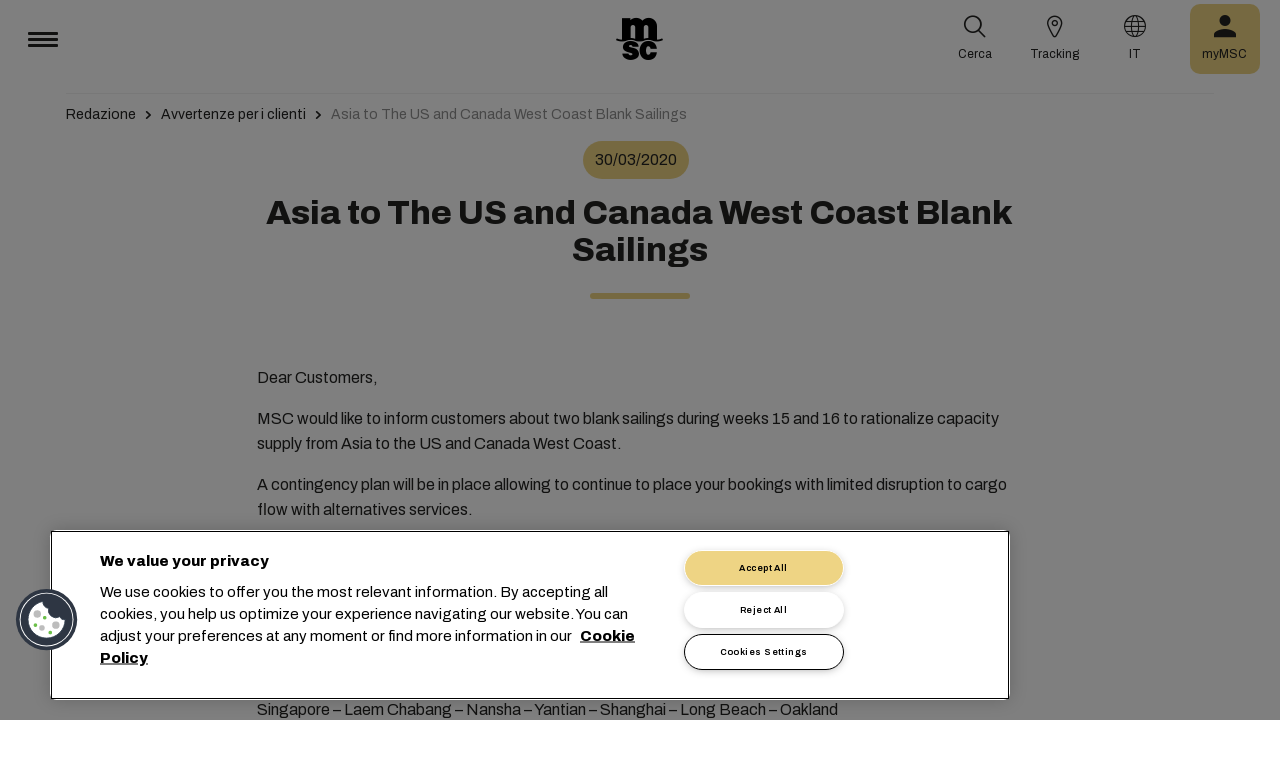

--- FILE ---
content_type: text/html; charset=utf-8
request_url: https://www.msc.com/it/newsroom/customer-advisories/2020/march/asia-to-the-us-and-canada-west-coast--blank-sailings
body_size: 13410
content:



<!DOCTYPE html>
<html lang="it" dir="ltr">
<head>
    <meta charset="utf-8">
    <meta name="viewport" content="width=device-width, initial-scale=1">
    <script type="module" src="/_sc/Assets/scripts/alpine.min.js?v=2943592"></script>
    <link href="/_sc/Assets/css/main.css?v=2943592" rel="stylesheet">
    <link rel="icon" type="image/x-icon" href="/_sc/Assets/images/favicons/favicon.ico?v=2943592">
        <script>
            window.dataLayer = window.dataLayer || [];
            function gtag() { dataLayer.push(arguments); }
            gtag('consent', 'default', {
                'ad_storage': 'denied',
                'analytics_storage': 'denied',
                'ad_personalization': 'denied',
                'ad_user_data': 'denied',
                'wait_for_update': 2000
            });
        </script>

	<script>
		var dataLayer = window.dataLayer = window.dataLayer || [];
		var dimensions = {
			"codeStatus": '200',
			"pageCategory": '',
			"pageName": 'Asia to The US and Canada West Coast  Blank Sailings'
		};
		dataLayer.push(dimensions);
	</script>

	<!-- Google Tag Manager -->
	<script>
		(function (w, d, s, l, i) {
			w[l] = w[l] || []; w[l].push({
				'gtm.start': new Date().getTime(),
				event: 'gtm.js'
			});
			var f = d.getElementsByTagName(s)[0], j = d.createElement(s), dl = l != 'dataLayer' ? '&l=' + l : '';
			j.setAttributeNode(d.createAttribute('data-ot-ignore'));
			j.async = true; j.src = 'https://www.googletagmanager.com/gtm.js?id=' + i + dl;
			f.parentNode.insertBefore(j, f);
		})(window, document, 'script', 'dataLayer', 'GTM-KJGHWFR');
	</script>
	<!-- End Google Tag Manager -->
<script type="application/ld+json">
    {
    "@context": "https://schema.org/",
            "@id" : "www.msc.com/it/newsroom/customer-advisories/2020/march/asia-to-the-us-and-canada-west-coast--blank-sailings",
            "@type" : "Article",
            "url" : "www.msc.com/it/newsroom/customer-advisories/2020/march/asia-to-the-us-and-canada-west-coast--blank-sailings",
            "description" : "Sailing omissions on Jaguar and Maple services- week 15, 16 and 19",
                        "headline" : "Asia to The US and Canada West Coast  Blank Sailings",
                        "datePublished" : "3/30/2020 7:11:50 PM",
                        "publisher": {
                "@type" : "Organization",
                "name" : "MSC",
                "url" : "https://www.msc.com/"
            },
            "author" : "MSC"
    }
</script>




<!-- OneTrust Cookies Consent Notice start for msc.com -->
<script src="https://cdn.cookielaw.org/consent/52856e67-db13-4ee2-a0ff-2746eb011113/otSDKStub.js"  type="text/javascript" charset="UTF-8" data-domain-script="52856e67-db13-4ee2-a0ff-2746eb011113" ></script>
<script type="text/javascript">
function OptanonWrapper() { }
</script>
<!-- OneTrust Cookies Consent Notice end for msc.com -->

<script
  src="https://privacyportal-eu-cdn.onetrust.com/consent-receipt-scripts/scripts/otconsent-1.0.min.js"
  type="text/javascript"
  data-ot-id="4d0f0420-9941-4d59-903c-3cb61fde5441"
  charset="UTF-8"
  id="consent-receipt-script"
  data-ot-consent-register-event="document-load"
></script>


<!-- Hotjar Tracking Code for https://www.msc.com -->
<script type="text/plain" class="optanon-category-C0002">
    (function(h,o,t,j,a,r){
        h.hj=h.hj||function(){(h.hj.q=h.hj.q||[]).push(arguments)};
        h._hjSettings={hjid:2787946,hjsv:6};
        a=o.getElementsByTagName('head')[0];
        r=o.createElement('script');r.async=1;
        r.src=t+h._hjSettings.hjid+j+h._hjSettings.hjsv;
        a.appendChild(r);
    })(window,document,'https://static.hotjar.com/c/hotjar-','.js?sv=');
</script>


	<title>Asia to The US and Canada West Coast  Blank Sailings | MSC</title>
	<meta name="robots" content="index, follow" />
	<link rel="canonical" href="https://www.msc.com/en/newsroom/customer-advisories/2020/march/asia-to-the-us-and-canada-west-coast--blank-sailings" />

		<meta name="twitter:title" content="Asia to The US and Canada West Coast  Blank Sailings | MSC" />
		<meta property="og:url" content="https://www.msc.com/en/newsroom/customer-advisories/2020/march/asia-to-the-us-and-canada-west-coast--blank-sailings" />
		<meta property="og:type" content="article" />
		<meta property="og:title" content="Asia to The US and Canada West Coast  Blank Sailings | MSC" />
		<meta property="og:site_name" content="MSC" />
		<meta property="og:locale" content="en_US" />

    

<script>(window.BOOMR_mq=window.BOOMR_mq||[]).push(["addVar",{"rua.upush":"false","rua.cpush":"true","rua.upre":"false","rua.cpre":"true","rua.uprl":"false","rua.cprl":"false","rua.cprf":"false","rua.trans":"SJ-0614ae8d-633f-4257-af79-ff20c1e03b89","rua.cook":"false","rua.ims":"false","rua.ufprl":"false","rua.cfprl":"true","rua.isuxp":"false","rua.texp":"norulematch","rua.ceh":"false","rua.ueh":"false","rua.ieh.st":"0"}]);</script>
                              <script>!function(e){var n="https://s.go-mpulse.net/boomerang/";if("False"=="True")e.BOOMR_config=e.BOOMR_config||{},e.BOOMR_config.PageParams=e.BOOMR_config.PageParams||{},e.BOOMR_config.PageParams.pci=!0,n="https://s2.go-mpulse.net/boomerang/";if(window.BOOMR_API_key="Q3Z5L-LDXFN-XQVXZ-6VBTA-NUYWW",function(){function e(){if(!o){var e=document.createElement("script");e.id="boomr-scr-as",e.src=window.BOOMR.url,e.async=!0,i.parentNode.appendChild(e),o=!0}}function t(e){o=!0;var n,t,a,r,d=document,O=window;if(window.BOOMR.snippetMethod=e?"if":"i",t=function(e,n){var t=d.createElement("script");t.id=n||"boomr-if-as",t.src=window.BOOMR.url,BOOMR_lstart=(new Date).getTime(),e=e||d.body,e.appendChild(t)},!window.addEventListener&&window.attachEvent&&navigator.userAgent.match(/MSIE [67]\./))return window.BOOMR.snippetMethod="s",void t(i.parentNode,"boomr-async");a=document.createElement("IFRAME"),a.src="about:blank",a.title="",a.role="presentation",a.loading="eager",r=(a.frameElement||a).style,r.width=0,r.height=0,r.border=0,r.display="none",i.parentNode.appendChild(a);try{O=a.contentWindow,d=O.document.open()}catch(_){n=document.domain,a.src="javascript:var d=document.open();d.domain='"+n+"';void(0);",O=a.contentWindow,d=O.document.open()}if(n)d._boomrl=function(){this.domain=n,t()},d.write("<bo"+"dy onload='document._boomrl();'>");else if(O._boomrl=function(){t()},O.addEventListener)O.addEventListener("load",O._boomrl,!1);else if(O.attachEvent)O.attachEvent("onload",O._boomrl);d.close()}function a(e){window.BOOMR_onload=e&&e.timeStamp||(new Date).getTime()}if(!window.BOOMR||!window.BOOMR.version&&!window.BOOMR.snippetExecuted){window.BOOMR=window.BOOMR||{},window.BOOMR.snippetStart=(new Date).getTime(),window.BOOMR.snippetExecuted=!0,window.BOOMR.snippetVersion=12,window.BOOMR.url=n+"Q3Z5L-LDXFN-XQVXZ-6VBTA-NUYWW";var i=document.currentScript||document.getElementsByTagName("script")[0],o=!1,r=document.createElement("link");if(r.relList&&"function"==typeof r.relList.supports&&r.relList.supports("preload")&&"as"in r)window.BOOMR.snippetMethod="p",r.href=window.BOOMR.url,r.rel="preload",r.as="script",r.addEventListener("load",e),r.addEventListener("error",function(){t(!0)}),setTimeout(function(){if(!o)t(!0)},3e3),BOOMR_lstart=(new Date).getTime(),i.parentNode.appendChild(r);else t(!1);if(window.addEventListener)window.addEventListener("load",a,!1);else if(window.attachEvent)window.attachEvent("onload",a)}}(),"".length>0)if(e&&"performance"in e&&e.performance&&"function"==typeof e.performance.setResourceTimingBufferSize)e.performance.setResourceTimingBufferSize();!function(){if(BOOMR=e.BOOMR||{},BOOMR.plugins=BOOMR.plugins||{},!BOOMR.plugins.AK){var n="true"=="true"?1:0,t="",a="clqet3axhzesy2lqryhq-f-f76d482d8-clientnsv4-s.akamaihd.net",i="false"=="true"?2:1,o={"ak.v":"39","ak.cp":"439412","ak.ai":parseInt("795868",10),"ak.ol":"0","ak.cr":9,"ak.ipv":4,"ak.proto":"h2","ak.rid":"9c2c15f8","ak.r":47358,"ak.a2":n,"ak.m":"a","ak.n":"essl","ak.bpcip":"18.224.73.0","ak.cport":49178,"ak.gh":"23.208.24.232","ak.quicv":"","ak.tlsv":"tls1.3","ak.0rtt":"","ak.0rtt.ed":"","ak.csrc":"-","ak.acc":"","ak.t":"1768984079","ak.ak":"hOBiQwZUYzCg5VSAfCLimQ==siUd4GRaIfFzfMXTsXUDJcW8kHO8aVlPceEQFOz/y5zodbnWKax5pkkS7X777cg8MmWnB/stlq2GOypX6YI510XS0oovdPLGrBOjPpdQjPtcWvA/KmS2zOihabwL3/fJv2KPNkLEAgJ1+yI5mjlgunefUIDw3cCNwTz8xrXUcunk0M1TSWH/FAYd6VmMtNlh5kdggte/CnWPBCzVFMrYVD1R8d98AEsefwB+VsU5ODCWoDv/NzmgbrYXxqbkN0vMw1gI/T6qvYSwcRiB0B3PC0x55xny73MXfeezDZWrF/W7N8OGRzRvWt4WCNvm8uJLIpZ3zFEJrlkoYLKBM6ieDjh2X+40u23b4KkAd+z5vJmXP/2qLK5ciWietlSSwbtDbB0KzA5hOF/heCuhZwz7jw1meohi9FWBCle9zBLmko4=","ak.pv":"43","ak.dpoabenc":"","ak.tf":i};if(""!==t)o["ak.ruds"]=t;var r={i:!1,av:function(n){var t="http.initiator";if(n&&(!n[t]||"spa_hard"===n[t]))o["ak.feo"]=void 0!==e.aFeoApplied?1:0,BOOMR.addVar(o)},rv:function(){var e=["ak.bpcip","ak.cport","ak.cr","ak.csrc","ak.gh","ak.ipv","ak.m","ak.n","ak.ol","ak.proto","ak.quicv","ak.tlsv","ak.0rtt","ak.0rtt.ed","ak.r","ak.acc","ak.t","ak.tf"];BOOMR.removeVar(e)}};BOOMR.plugins.AK={akVars:o,akDNSPreFetchDomain:a,init:function(){if(!r.i){var e=BOOMR.subscribe;e("before_beacon",r.av,null,null),e("onbeacon",r.rv,null,null),r.i=!0}return this},is_complete:function(){return!0}}}}()}(window);</script></head>
<body>

	<!-- Google Tag Manager (noscript) -->
	<noscript>
		<iframe src="https://www.googletagmanager.com/ns.html?id=GTM-KJGHWFR"
				height="0" width="0" style="display:none;visibility:hidden"></iframe>
	</noscript>
	<!-- End Google Tag Manager (noscript) -->



    


<header class="msc-header c-black"
        :class="{ 'msc-header--opened' : opened, 'msc-header--sticky' : sticky }"
        x-data="mscHeader()"
        x-init="init()"
        data-open-menu-callback="false"
        @scroll.window="onScroll()"
        data-sticky="true"
        x-cloak>
    <div class="grid-container full">
        <div class="grid-x msc-header__container">
            <div class="cell small-5 msc-header__container__left">
                




<div class="msc-header__menu">
    <button class="msc-header__menu-burger" @click="toggleMenu()" :class="{ 'active': opened }">
        <span></span>
        <span></span>
        <span></span>
    </button>
    <div class="msc-navbar" :class="{ 'opened' : opened }">
        <div class="msc-navbar__steps" @click.away="closeMenu()">
            <div class="msc-navbar__step1" :class="{ 'bg-white' : opened, 'opened' : step2 }">
                    <nav class="msc-navbar__nav" x-ref="navmenu" aria-label="Main Menu" data-selectedpage1="" data-selectedpage2="" data-selectedpage3="" data-firstpage1="solutions" data-firstpage2="shipping solutions">
                        <ul class="msc-navbar__ul">
                                    <li class="msc-navbar__item">
                                            <a class="msc-navbar__link" :class="{ 'active' : step2 && page1 === 'solutions' }" @click="showStep2('solutions')">
                                                Soluzioni
                                            </a>
                                            <div class="msc-navbar__step2 msc-navbar__step2--image"
                                                 :class="[step2 && page1 === 'solutions' ? 'active' : '' , expand ? 'expand' : '']">
                                                <div class="msc-navbar__step2-top">
                                                    <div class="top">
                                                        <a class="title">Soluzioni</a>
                                                    </div>

                                                    <button class="msc-navbar__steps-back" @click="step2 = false">
                                                        <span class="msc-icon-arrow-back"></span>
                                                        <span class="desc">Indietro</span>
                                                    </button>
                                                </div>

                                                <div class="msc-navbar__step2-content">
                                                    <nav class="msc-navbar__nav" aria-label="Soluzioni">
                                                        <ul class="msc-navbar__ul">
                                                                <li class="msc-navbar__item">
                                                                        <a class="msc-navbar__link" @click="showStep3('shipping solutions')" :class="{ 'active' : page2 === 'shipping solutions' }">
                                                                            <span> Shipping Solutions</span>
                                                                        </a>
                                                                        <div class="msc-navbar__step3" :class="{ 'active' : page2 === 'shipping solutions' }">
                                                                            <div class="msc-navbar__step3-content">
                                                                                <nav class="msc-navbar__nav" aria-label="Shipping Solutions">
                                                                                    <ul class="msc-navbar__ul">
                                                                                            <li class="msc-navbar__item">
                                                                                                <a href="/it/solutions/shipping-solutions" target="" class="msc-navbar__link" :class="{ 'active' : step3 && page3 === 'shipping solutions' }">All Shipping Solutions</a>
                                                                                            </li>
                                                                                            <li class="msc-navbar__item">
                                                                                                <a href="/it/solutions/dry-cargo" target="" class="msc-navbar__link" :class="{ 'active' : step3 && page3 === 'dry cargo' }">Dry Cargo</a>
                                                                                            </li>
                                                                                            <li class="msc-navbar__item">
                                                                                                <a href="/it/solutions/reefer-cargo" target="" class="msc-navbar__link" :class="{ 'active' : step3 && page3 === 'reefer cargo' }">Reefer Cargo</a>
                                                                                            </li>
                                                                                            <li class="msc-navbar__item">
                                                                                                <a href="/it/solutions/project-cargo" target="" class="msc-navbar__link" :class="{ 'active' : step3 && page3 === 'project cargo' }">Project Cargo</a>
                                                                                            </li>
                                                                                            <li class="msc-navbar__item">
                                                                                                <a href="/it/solutions/liquid-cargo-solution" target="" class="msc-navbar__link" :class="{ 'active' : step3 && page3 === 'liquid cargo' }">Liquid Cargo</a>
                                                                                            </li>
                                                                                            <li class="msc-navbar__item">
                                                                                                <a href="/it/solutions/our-trade-services" target="" class="msc-navbar__link" :class="{ 'active' : step3 && page3 === 'trade services' }">Trade Services</a>
                                                                                            </li>
                                                                                    </ul>

                                                                                    <div class="msc-navbar__step3-picture">
                                                                                            <img src="/-/media/images/msc-cargo/vessels/2010/2/msc18015651.jpg?rev=-1" alt="" />
                                                                                                                                                                                    <p class="description">Collaborando con MSC, potrai collegarti a una rete di esperti in 675 sedi, con la possibilità di pianificare oltre 300 rotte globali verso 520 porti in più di 155 paesi; con l’impegno da parte nostra di offrire tariffe e tempi di transito competitivi.</p>
                                                                                    </div>
                                                                                </nav>
                                                                            </div>
                                                                        </div>
                                                                </li>
                                                                <li class="msc-navbar__item">
                                                                        <a class="msc-navbar__link" @click="showStep3('inland solutions')" :class="{ 'active' : page2 === 'inland solutions' }">
                                                                            <span> Inland Transportation &amp; Logistics Solutions</span>
                                                                        </a>
                                                                        <div class="msc-navbar__step3" :class="{ 'active' : page2 === 'inland solutions' }">
                                                                            <div class="msc-navbar__step3-content">
                                                                                <nav class="msc-navbar__nav" aria-label="Inland Transportation &amp; Logistics Solutions">
                                                                                    <ul class="msc-navbar__ul">
                                                                                            <li class="msc-navbar__item">
                                                                                                <a href="/it/solutions/inland-solutions" target="" class="msc-navbar__link" :class="{ 'active' : step3 && page3 === 'inland' }">All Inland Transportation &amp; Logistics Solutions</a>
                                                                                            </li>
                                                                                            <li class="msc-navbar__item">
                                                                                                <a href="/it/solutions/intermodal" target="" class="msc-navbar__link" :class="{ 'active' : step3 && page3 === 'intermodal' }">Inland Transport</a>
                                                                                            </li>
                                                                                            <li class="msc-navbar__item">
                                                                                                <a href="/it/solutions/warehousing" target="" class="msc-navbar__link" :class="{ 'active' : step3 && page3 === 'warehousing and storage' }">Warehousing &amp; Storage</a>
                                                                                            </li>
                                                                                    </ul>

                                                                                    <div class="msc-navbar__step3-picture">
                                                                                                                                                                            </div>
                                                                                </nav>
                                                                            </div>
                                                                        </div>
                                                                </li>
                                                                <li class="msc-navbar__item">
                                                                        <a class="msc-navbar__link" @click="showStep3('digital solutions')" :class="{ 'active' : page2 === 'digital solutions' }">
                                                                            <span> Digital Business Solutions</span>
                                                                        </a>
                                                                        <div class="msc-navbar__step3" :class="{ 'active' : page2 === 'digital solutions' }">
                                                                            <div class="msc-navbar__step3-content">
                                                                                <nav class="msc-navbar__nav" aria-label="Digital Business Solutions">
                                                                                    <ul class="msc-navbar__ul">
                                                                                            <li class="msc-navbar__item">
                                                                                                <a href="/it/solutions/digital-solutions" target="" class="msc-navbar__link" :class="{ 'active' : step3 && page3 === 'digital' }">All Digital Business Solutions</a>
                                                                                            </li>
                                                                                            <li class="msc-navbar__item">
                                                                                                <a href="/it/solutions/digital-solutions/direct-integrations" target="" class="msc-navbar__link" :class="{ 'active' : step3 && page3 === 'direct integrations' }">Direct Integrations</a>
                                                                                            </li>
                                                                                            <li class="msc-navbar__item">
                                                                                                <a href="/it/solutions/digital-solutions/ebl" target="" class="msc-navbar__link" :class="{ 'active' : step3 && page3 === 'ebl' }">eBL</a>
                                                                                            </li>
                                                                                            <li class="msc-navbar__item">
                                                                                                <a href="/it/solutions/digital-solutions/smart-containers" target="" class="msc-navbar__link" :class="{ 'active' : step3 && page3 === 'smart containers' }">Smart Containers</a>
                                                                                            </li>
                                                                                            <li class="msc-navbar__item">
                                                                                                <a href="/it/solutions/digital-solutions/ireefer" target="" class="msc-navbar__link" :class="{ 'active' : step3 && page3 === 'ireefer' }">iReefer</a>
                                                                                            </li>
                                                                                    </ul>

                                                                                    <div class="msc-navbar__step3-picture">
                                                                                                                                                                            </div>
                                                                                </nav>
                                                                            </div>
                                                                        </div>
                                                                </li>
                                                                <li class="msc-navbar__item">
                                                                        <a class="msc-navbar__link" @click="showStep3('peace of mind solutions')" :class="{ 'active' : page2 === 'peace of mind solutions' }">
                                                                            <span> Cargo Cover Solutions</span>
                                                                        </a>
                                                                        <div class="msc-navbar__step3" :class="{ 'active' : page2 === 'peace of mind solutions' }">
                                                                            <div class="msc-navbar__step3-content">
                                                                                <nav class="msc-navbar__nav" aria-label="Cargo Cover Solutions">
                                                                                    <ul class="msc-navbar__ul">
                                                                                            <li class="msc-navbar__item">
                                                                                                <a href="/it/solutions/peace-of-mind-solutions" target="" class="msc-navbar__link" :class="{ 'active' : step3 && page3 === 'peace' }">Tutte le Cargo Cover Solutions</a>
                                                                                            </li>
                                                                                            <li class="msc-navbar__item">
                                                                                                <a href="/it/solutions/extended-protection" target="" class="msc-navbar__link" :class="{ 'active' : step3 && page3 === 'extended protection' }">MSC Extended Protection</a>
                                                                                            </li>
                                                                                            <li class="msc-navbar__item">
                                                                                                <a href="/it/solutions/cargo-insurance" target="" class="msc-navbar__link" :class="{ 'active' : step3 && page3 === 'cargo insurance' }">Marine Cargo Insurance</a>
                                                                                            </li>
                                                                                    </ul>

                                                                                    <div class="msc-navbar__step3-picture">
                                                                                                                                                                            </div>
                                                                                </nav>
                                                                            </div>
                                                                        </div>
                                                                </li>
                                                                <li class="msc-navbar__item">
                                                                        <a class="msc-navbar__link" @click="showStep3('sensitive cargo solutions')" :class="{ 'active' : page2 === 'sensitive cargo solutions' }">
                                                                            <span> Sensitive Cargo Solutions</span>
                                                                        </a>
                                                                        <div class="msc-navbar__step3" :class="{ 'active' : page2 === 'sensitive cargo solutions' }">
                                                                            <div class="msc-navbar__step3-content">
                                                                                <nav class="msc-navbar__nav" aria-label="Sensitive Cargo Solutions">
                                                                                    <ul class="msc-navbar__ul">
                                                                                            <li class="msc-navbar__item">
                                                                                                <a href="/it/solutions/thermal-liner-solution" target="" class="msc-navbar__link" :class="{ 'active' : step3 && page3 === 'msc thermal liner solution' }">MSC Thermal Liner Solution</a>
                                                                                            </li>
                                                                                    </ul>

                                                                                    <div class="msc-navbar__step3-picture">
                                                                                                                                                                            </div>
                                                                                </nav>
                                                                            </div>
                                                                        </div>
                                                                </li>
                                                        </ul>
                                                    </nav>
                                                </div>
                                            </div>
                                    </li>
                                    <li class="msc-navbar__item">
                                            <a class="msc-navbar__link" :class="{ 'active' : step2 && page1 === 'industries' }" @click="showStep2('industries')">
                                                Settori
                                            </a>
                                            <div class="msc-navbar__step2 msc-navbar__step2--image"
                                                 :class="[step2 && page1 === 'industries' ? 'active' : '' , expand ? 'expand' : '']">
                                                <div class="msc-navbar__step2-top">
                                                    <div class="top">
                                                        <a class="title">Settori</a>
                                                    </div>

                                                    <button class="msc-navbar__steps-back" @click="step2 = false">
                                                        <span class="msc-icon-arrow-back"></span>
                                                        <span class="desc">Indietro</span>
                                                    </button>
                                                </div>

                                                <div class="msc-navbar__step2-content">
                                                    <nav class="msc-navbar__nav" aria-label="Settori">
                                                        <ul class="msc-navbar__ul">
                                                                <li class="msc-navbar__item">
                                                                        <a class="msc-navbar__link" @click="showStep3('agriculture')" :class="{ 'active' : page2 === 'agriculture' }">
                                                                            <span> Agricoltura</span>
                                                                        </a>
                                                                        <div class="msc-navbar__step3" :class="{ 'active' : page2 === 'agriculture' }">
                                                                            <div class="msc-navbar__step3-content">
                                                                                <nav class="msc-navbar__nav" aria-label="Agricoltura">
                                                                                    <ul class="msc-navbar__ul">
                                                                                            <li class="msc-navbar__item">
                                                                                                <a href="/it/industries/agriculture" target="" class="msc-navbar__link" :class="{ 'active' : step3 && page3 === 'overview' }">Panoramica</a>
                                                                                            </li>
                                                                                            <li class="msc-navbar__item">
                                                                                                <a href="/it/industries/agriculture/cashews" target="" class="msc-navbar__link" :class="{ 'active' : step3 && page3 === 'cashews' }">Anacardi</a>
                                                                                            </li>
                                                                                            <li class="msc-navbar__item">
                                                                                                <a href="/it/industries/agriculture/cocoa" target="" class="msc-navbar__link" :class="{ 'active' : step3 && page3 === 'cocoa' }">Cacao</a>
                                                                                            </li>
                                                                                            <li class="msc-navbar__item">
                                                                                                <a href="/it/industries/agriculture/coffee" target="" class="msc-navbar__link" :class="{ 'active' : step3 && page3 === 'coffee' }">Caff&#232;</a>
                                                                                            </li>
                                                                                            <li class="msc-navbar__item">
                                                                                                <a href="/it/industries/agriculture/cotton" target="" class="msc-navbar__link" :class="{ 'active' : step3 && page3 === 'cotton' }">Cotone</a>
                                                                                            </li>
                                                                                            <li class="msc-navbar__item">
                                                                                                <a href="/it/industries/agriculture/dried-fruits-and-nuts" target="" class="msc-navbar__link" :class="{ 'active' : step3 && page3 === 'dfn' }">Frutta Secca e Noci</a>
                                                                                            </li>
                                                                                            <li class="msc-navbar__item">
                                                                                                <a href="/it/industries/agriculture/rice" target="" class="msc-navbar__link" :class="{ 'active' : step3 && page3 === 'rice' }">Riso</a>
                                                                                            </li>
                                                                                            <li class="msc-navbar__item">
                                                                                                <a href="/it/industries/agriculture/sesame" target="" class="msc-navbar__link" :class="{ 'active' : step3 && page3 === 'sesame' }">Sesamo</a>
                                                                                            </li>
                                                                                            <li class="msc-navbar__item">
                                                                                                <a href="/it/industries/agriculture/sugar" target="" class="msc-navbar__link" :class="{ 'active' : step3 && page3 === 'sugar' }">Zucchero</a>
                                                                                            </li>
                                                                                    </ul>

                                                                                    <div class="msc-navbar__step3-picture">
                                                                                                                                                                            </div>
                                                                                </nav>
                                                                            </div>
                                                                        </div>
                                                                </li>
                                                                <li class="msc-navbar__item">
                                                                        <a class="msc-navbar__link" @click="showStep3('automotive')" :class="{ 'active' : page2 === 'automotive' }">
                                                                            <span> Settore Automobilistico</span>
                                                                        </a>
                                                                        <div class="msc-navbar__step3" :class="{ 'active' : page2 === 'automotive' }">
                                                                            <div class="msc-navbar__step3-content">
                                                                                <nav class="msc-navbar__nav" aria-label="Settore Automobilistico">
                                                                                    <ul class="msc-navbar__ul">
                                                                                            <li class="msc-navbar__item">
                                                                                                <a href="/it/industries/automotive" target="" class="msc-navbar__link" :class="{ 'active' : step3 && page3 === 'overview' }">Overview</a>
                                                                                            </li>
                                                                                            <li class="msc-navbar__item">
                                                                                                <a href="/it/industries/automotive/complete-cars" target="" class="msc-navbar__link" :class="{ 'active' : step3 && page3 === 'complete cars' }">Autovetture</a>
                                                                                            </li>
                                                                                            <li class="msc-navbar__item">
                                                                                                <a href="/it/industries/automotive/used-cars" target="" class="msc-navbar__link" :class="{ 'active' : step3 && page3 === 'used cars' }">Used Cars</a>
                                                                                            </li>
                                                                                            <li class="msc-navbar__item">
                                                                                                <a href="/it/industries/automotive/car-parts" target="" class="msc-navbar__link" :class="{ 'active' : step3 && page3 === 'car parts' }">Ricambi Auto</a>
                                                                                            </li>
                                                                                    </ul>

                                                                                    <div class="msc-navbar__step3-picture">
                                                                                                                                                                            </div>
                                                                                </nav>
                                                                            </div>
                                                                        </div>
                                                                </li>
                                                                <li class="msc-navbar__item">
                                                                        <a class="msc-navbar__link" @click="showStep3('chemicals')" :class="{ 'active' : page2 === 'chemicals' }">
                                                                            <span> Sostanze Petrolchimiche, Prodotti Chimici e in Plastica</span>
                                                                        </a>
                                                                        <div class="msc-navbar__step3" :class="{ 'active' : page2 === 'chemicals' }">
                                                                            <div class="msc-navbar__step3-content">
                                                                                <nav class="msc-navbar__nav" aria-label="Sostanze Petrolchimiche, Prodotti Chimici e in Plastica">
                                                                                    <ul class="msc-navbar__ul">
                                                                                            <li class="msc-navbar__item">
                                                                                                <a href="/it/industries/chemicals-and-petrochemicals" target="" class="msc-navbar__link" :class="{ 'active' : step3 && page3 === 'chemicals and petrochemicals' }">Prodotti Chimici e Sostanze Petrolchimiche</a>
                                                                                            </li>
                                                                                            <li class="msc-navbar__item">
                                                                                                <a href="/it/industries/plastics-and-rubber-products" target="" class="msc-navbar__link" :class="{ 'active' : step3 && page3 === 'plastics and rubber products' }">Materiali Plastici e Prodotti in Gomma</a>
                                                                                            </li>
                                                                                    </ul>

                                                                                    <div class="msc-navbar__step3-picture">
                                                                                                                                                                            </div>
                                                                                </nav>
                                                                            </div>
                                                                        </div>
                                                                </li>
                                                                <li class="msc-navbar__item">
                                                                        <a class="msc-navbar__link" @click="showStep3('food and beverages')" :class="{ 'active' : page2 === 'food and beverages' }">
                                                                            <span> Beni Alimentari e Bevande</span>
                                                                        </a>
                                                                        <div class="msc-navbar__step3" :class="{ 'active' : page2 === 'food and beverages' }">
                                                                            <div class="msc-navbar__step3-content">
                                                                                <nav class="msc-navbar__nav" aria-label="Beni Alimentari e Bevande">
                                                                                    <ul class="msc-navbar__ul">
                                                                                            <li class="msc-navbar__item">
                                                                                                <a href="/it/industries/food-and-beverages" target="" class="msc-navbar__link" :class="{ 'active' : step3 && page3 === 'overview' }">Panoramica</a>
                                                                                            </li>
                                                                                            <li class="msc-navbar__item">
                                                                                                <a href="/it/industries/food-and-beverages/beverages" target="" class="msc-navbar__link" :class="{ 'active' : step3 && page3 === 'beverages' }">Bevande</a>
                                                                                            </li>
                                                                                            <li class="msc-navbar__item">
                                                                                                <a href="/it/industries/food-and-beverages/dairy-and-milk-products" target="" class="msc-navbar__link" :class="{ 'active' : step3 && page3 === 'dairy' }">Prodotti caseari</a>
                                                                                            </li>
                                                                                            <li class="msc-navbar__item">
                                                                                                <a href="/it/industries/food-and-beverages/meat" target="" class="msc-navbar__link" :class="{ 'active' : step3 && page3 === 'meat' }">Carne</a>
                                                                                            </li>
                                                                                            <li class="msc-navbar__item">
                                                                                                <a href="/it/industries/food-and-beverages/seafood" target="" class="msc-navbar__link" :class="{ 'active' : step3 && page3 === 'seafood' }">Prodotti ittici</a>
                                                                                            </li>
                                                                                            <li class="msc-navbar__item">
                                                                                                <a href="/it/industries/food-and-beverages/tea" target="" class="msc-navbar__link" :class="{ 'active' : step3 && page3 === 'tea' }">T&#232;</a>
                                                                                            </li>
                                                                                    </ul>

                                                                                    <div class="msc-navbar__step3-picture">
                                                                                                                                                                            </div>
                                                                                </nav>
                                                                            </div>
                                                                        </div>
                                                                </li>
                                                                <li class="msc-navbar__item">
                                                                        <a class="msc-navbar__link" @click="showStep3('fruits and vegetables')" :class="{ 'active' : page2 === 'fruits and vegetables' }">
                                                                            <span> Frutta e Verdura</span>
                                                                        </a>
                                                                        <div class="msc-navbar__step3" :class="{ 'active' : page2 === 'fruits and vegetables' }">
                                                                            <div class="msc-navbar__step3-content">
                                                                                <nav class="msc-navbar__nav" aria-label="Frutta e Verdura">
                                                                                    <ul class="msc-navbar__ul">
                                                                                            <li class="msc-navbar__item">
                                                                                                <a href="/it/industries/fruits" target="" class="msc-navbar__link" :class="{ 'active' : step3 && page3 === 'fruits' }">Frutta</a>
                                                                                            </li>
                                                                                            <li class="msc-navbar__item">
                                                                                                <a href="/it/industries/fruits/avocados" target="" class="msc-navbar__link" :class="{ 'active' : step3 && page3 === 'avocados' }">Avocado</a>
                                                                                            </li>
                                                                                            <li class="msc-navbar__item">
                                                                                                <a href="/it/industries/fruits/bananas" target="" class="msc-navbar__link" :class="{ 'active' : step3 && page3 === 'bananas' }">Banane</a>
                                                                                            </li>
                                                                                            <li class="msc-navbar__item">
                                                                                                <a href="/it/industries/fruits/mangoes" target="" class="msc-navbar__link" :class="{ 'active' : step3 && page3 === 'mangoes' }">Mango</a>
                                                                                            </li>
                                                                                            <li class="msc-navbar__item">
                                                                                                <a href="/it/industries/fruits/cherries" target="" class="msc-navbar__link" :class="{ 'active' : step3 && page3 === 'cherries' }">Ciliegie</a>
                                                                                            </li>
                                                                                            <li class="msc-navbar__item">
                                                                                                <a href="/it/industries/fruits/citrus" target="" class="msc-navbar__link" :class="{ 'active' : step3 && page3 === 'citrus' }">Agrumi</a>
                                                                                            </li>
                                                                                            <li class="msc-navbar__item">
                                                                                                <a href="/it/industries/fruits/vegetables" target="" class="msc-navbar__link" :class="{ 'active' : step3 && page3 === 'vegetables' }">Prodotti ortofrutticoli</a>
                                                                                            </li>
                                                                                    </ul>

                                                                                    <div class="msc-navbar__step3-picture">
                                                                                                                                                                            </div>
                                                                                </nav>
                                                                            </div>
                                                                        </div>
                                                                </li>
                                                                <li class="msc-navbar__item">
                                                                        <a class="msc-navbar__link" href="/it/industries/mining-and-minerals" target="" :class="{ 'active' : page2 === 'mining and minerals' }">
                                                                            <span> Industria Mineraria e dei Minerali</span>
                                                                        </a>
                                                                </li>
                                                                <li class="msc-navbar__item">
                                                                        <a class="msc-navbar__link" href="/it/industries/pharma" target="" :class="{ 'active' : page2 === 'pharma' }">
                                                                            <span> Prodotti Farmaceutici</span>
                                                                        </a>
                                                                </li>
                                                                <li class="msc-navbar__item">
                                                                        <a class="msc-navbar__link" href="/it/industries/pulp-paper-and-forestry-products" target="" :class="{ 'active' : page2 === 'pulp paper and forestry products' }">
                                                                            <span> Carta, Cellulosa e Prodotti Forestali</span>
                                                                        </a>
                                                                </li>
                                                                <li class="msc-navbar__item">
                                                                        <a class="msc-navbar__link" @click="showStep3('retail')" :class="{ 'active' : page2 === 'retail' }">
                                                                            <span> Vendita al dettaglio</span>
                                                                        </a>
                                                                        <div class="msc-navbar__step3" :class="{ 'active' : page2 === 'retail' }">
                                                                            <div class="msc-navbar__step3-content">
                                                                                <nav class="msc-navbar__nav" aria-label="Vendita al dettaglio">
                                                                                    <ul class="msc-navbar__ul">
                                                                                            <li class="msc-navbar__item">
                                                                                                <a href="/it/industries/retail" target="" class="msc-navbar__link" :class="{ 'active' : step3 && page3 === 'retail' }">Panoramica</a>
                                                                                            </li>
                                                                                            <li class="msc-navbar__item">
                                                                                                <a href="/it/industries/retail/apparel" target="" class="msc-navbar__link" :class="{ 'active' : step3 && page3 === 'apparel' }">Abbigliamento</a>
                                                                                            </li>
                                                                                            <li class="msc-navbar__item">
                                                                                                <a href="/it/industries/retail/cosmetics" target="" class="msc-navbar__link" :class="{ 'active' : step3 && page3 === 'cosmetics' }">Cosmetici</a>
                                                                                            </li>
                                                                                            <li class="msc-navbar__item">
                                                                                                <a href="/it/industries/retail/white-goods-and-electronics" target="" class="msc-navbar__link" :class="{ 'active' : step3 && page3 === 'white goods' }">Elettrodomestici e prodotti elettronici</a>
                                                                                            </li>
                                                                                    </ul>

                                                                                    <div class="msc-navbar__step3-picture">
                                                                                                                                                                            </div>
                                                                                </nav>
                                                                            </div>
                                                                        </div>
                                                                </li>
                                                        </ul>
                                                    </nav>
                                                </div>
                                            </div>
                                    </li>
                                    <li class="msc-navbar__item">
                                            <a href="/it/ebusiness" target="" class="msc-navbar__link" @click="showStep2('ebusiness')" :class="{ 'active' : step2 && page1 === 'ebusiness' }">
                                                Commercio online
                                            </a>
                                    </li>
                                    <li class="msc-navbar__item">
                                            <a class="msc-navbar__link" :class="{ 'active' : step2 && page1 === 'sustainability' }" @click="showStep2('sustainability')">
                                                Sostenibilit&#224;
                                            </a>
                                            <div class="msc-navbar__step2 msc-navbar__step2--image"
                                                 :class="[step2 && page1 === 'sustainability' ? 'active' : '' , expand ? 'expand' : '']">
                                                <div class="msc-navbar__step2-top">
                                                    <div class="top">
                                                        <a class="title">Sostenibilit&#224;</a>
                                                    </div>

                                                    <button class="msc-navbar__steps-back" @click="step2 = false">
                                                        <span class="msc-icon-arrow-back"></span>
                                                        <span class="desc">Indietro</span>
                                                    </button>
                                                </div>

                                                <div class="msc-navbar__step2-content">
                                                    <nav class="msc-navbar__nav" aria-label="Sostenibilit&#224;">
                                                        <ul class="msc-navbar__ul">
                                                                <li class="msc-navbar__item">
                                                                        <a class="msc-navbar__link" href="/it/sustainability" target="" :class="{ 'active' : page2 === 'our purpose' }">
                                                                            <span> Il nostro obiettivo</span>
                                                                        </a>
                                                                </li>
                                                                <li class="msc-navbar__item">
                                                                        <a class="msc-navbar__link" @click="showStep3('enabling logistics decarbonisation')" :class="{ 'active' : page2 === 'enabling logistics decarbonisation' }">
                                                                            <span> Favorire la decarbonizzazione della logistica</span>
                                                                        </a>
                                                                        <div class="msc-navbar__step3" :class="{ 'active' : page2 === 'enabling logistics decarbonisation' }">
                                                                            <div class="msc-navbar__step3-content">
                                                                                <nav class="msc-navbar__nav" aria-label="Favorire la decarbonizzazione della logistica">
                                                                                    <ul class="msc-navbar__ul">
                                                                                            <li class="msc-navbar__item">
                                                                                                <a href="/it/sustainability/enabling-logistics-decarbonization" target="" class="msc-navbar__link" :class="{ 'active' : step3 && page3 === 'enabling logistics  decarbonisation' }">Consentire la decarbonizzazione logistica</a>
                                                                                            </li>
                                                                                            <li class="msc-navbar__item">
                                                                                                <a href="/it/sustainability/enabling-logistics-decarbonization/journey-to-net-zero" target="" class="msc-navbar__link" :class="{ 'active' : step3 && page3 === 'journey to net zero' }">MSC Biofuel Solution</a>
                                                                                            </li>
                                                                                            <li class="msc-navbar__item">
                                                                                                <a href="/it/carbon-calculator" target="" class="msc-navbar__link" :class="{ 'active' : step3 && page3 === 'carbon calculator' }">Calcolatore delle Emissioni MSC</a>
                                                                                            </li>
                                                                                    </ul>

                                                                                    <div class="msc-navbar__step3-picture">
                                                                                                                                                                            </div>
                                                                                </nav>
                                                                            </div>
                                                                        </div>
                                                                </li>
                                                                <li class="msc-navbar__item">
                                                                        <a class="msc-navbar__link" href="/it/sustainability/fostering-inclusive-trade" target="" :class="{ 'active' : page2 === 'fostering inclusive trade' }">
                                                                            <span> Promozione del commercio inclusivo</span>
                                                                        </a>
                                                                </li>
                                                                <li class="msc-navbar__item">
                                                                        <a class="msc-navbar__link" href="/it/sustainability/addressing-social-challenges" target="" :class="{ 'active' : page2 === 'addressing social challenges' }">
                                                                            <span> Affrontare le sfide sociali</span>
                                                                        </a>
                                                                </li>
                                                                <li class="msc-navbar__item">
                                                                        <a class="msc-navbar__link" href="/it/sustainability/blue-planet/whale-protection" target="" :class="{ 'active' : page2 === 'protecting whales' }">
                                                                            <span> Protecting Whales</span>
                                                                        </a>
                                                                </li>
                                                                <li class="msc-navbar__item">
                                                                        <a class="msc-navbar__link" @click="showStep3('sustainability report')" :class="{ 'active' : page2 === 'sustainability report' }">
                                                                            <span> Rapporto sulla Sostenibilit&#224;</span>
                                                                        </a>
                                                                        <div class="msc-navbar__step3" :class="{ 'active' : page2 === 'sustainability report' }">
                                                                            <div class="msc-navbar__step3-content">
                                                                                <nav class="msc-navbar__nav" aria-label="Rapporto sulla Sostenibilit&#224;">
                                                                                    <ul class="msc-navbar__ul">
                                                                                            <li class="msc-navbar__item">
                                                                                                <a href="https://www.msc.com/en/sustainability#downloadreport" target="" class="msc-navbar__link" :class="{ 'active' : step3 && page3 === 'latest sustainability report' }">Rapporto sulla Sostenibilit&#224; per il 2024</a>
                                                                                            </li>
                                                                                    </ul>

                                                                                    <div class="msc-navbar__step3-picture">
                                                                                                                                                                            </div>
                                                                                </nav>
                                                                            </div>
                                                                        </div>
                                                                </li>
                                                                <li class="msc-navbar__item">
                                                                        <a class="msc-navbar__link" href="/it/sustainability/partnerships" target="" :class="{ 'active' : page2 === 'partnerships' }">
                                                                            <span> Collaborazioni</span>
                                                                        </a>
                                                                </li>
                                                                <li class="msc-navbar__item">
                                                                        <a class="msc-navbar__link" href="/it/sustainability/certifications" target="" :class="{ 'active' : page2 === 'certifications' }">
                                                                            <span> Certificazioni</span>
                                                                        </a>
                                                                </li>
                                                                <li class="msc-navbar__item">
                                                                        <a class="msc-navbar__link" @click="showStep3('code of conduct')" :class="{ 'active' : page2 === 'code of conduct' }">
                                                                            <span> Codice Deontologico</span>
                                                                        </a>
                                                                        <div class="msc-navbar__step3" :class="{ 'active' : page2 === 'code of conduct' }">
                                                                            <div class="msc-navbar__step3-content">
                                                                                <nav class="msc-navbar__nav" aria-label="Codice Deontologico">
                                                                                    <ul class="msc-navbar__ul">
                                                                                            <li class="msc-navbar__item">
                                                                                                <a href="/it/sustainability/msc-code-of-conduct" target="" class="msc-navbar__link" :class="{ 'active' : step3 && page3 === 'msc code of  business conduct' }">Codice deontologico aziendale MSC</a>
                                                                                            </li>
                                                                                            <li class="msc-navbar__item">
                                                                                                <a href="/it/sustainability/msc-supplier-code-of-conduct" target="" class="msc-navbar__link" :class="{ 'active' : step3 && page3 === 'supplier code of conduct' }">Codice deontologico dei fornitori di MSC</a>
                                                                                            </li>
                                                                                    </ul>

                                                                                    <div class="msc-navbar__step3-picture">
                                                                                                                                                                            </div>
                                                                                </nav>
                                                                            </div>
                                                                        </div>
                                                                </li>
                                                                <li class="msc-navbar__item">
                                                                        <a class="msc-navbar__link" href="/it/sustainability/msc-modern-slavery-transparency-statement" target="" :class="{ 'active' : page2 === 'msc modern slavery statements' }">
                                                                            <span> Dichiarazioni MSC di trasparenza sulla schiavit&#249; moderna</span>
                                                                        </a>
                                                                </li>
                                                                <li class="msc-navbar__item">
                                                                        <a class="msc-navbar__link" href="/it/sustainability/msc-ship-recycling-policy" target="" :class="{ 'active' : page2 === 'ship recycling policy' }">
                                                                            <span> Politica MSC di riciclaggio delle navi</span>
                                                                        </a>
                                                                </li>
                                                        </ul>
                                                    </nav>
                                                </div>
                                            </div>
                                    </li>
                                    <li class="msc-navbar__item">
                                            <a class="msc-navbar__link" @click="showStep2('about us')" :class="{ 'active' : step2 && page1 === 'about us' }">
                                                Chi siamo
                                            </a>
                                            <div class="msc-navbar__step2 bg-light-grey" :class="{ 'active' : step2 && page1 === 'about us' }">
                                                <div class="msc-navbar__step2-top">
                                                    <div class="top">
                                                        <a class="title">Chi siamo</a>
                                                    </div>

                                                    <button class="msc-navbar__steps-back" @click="step2 = false">
                                                        <span class="msc-icon-arrow-back"></span>
                                                        <span class="desc">Indietro</span>
                                                    </button>
                                                </div>

                                                
                                                <div class="msc-navbar__step2-content" x-on:resize.window="getWidthBurgerMenuOpened()">
                                                    <nav class="msc-navbar__nav" aria-label="Chi siamo">
                                                        <ul class="msc-navbar__ul">
                                                                <li class="msc-navbar__item">
                                                                    

                                                                        <a class="msc-navbar__link" href="/it/about-us/management" :class="{ 'active' : step2 && page2 === 'management' }">
                                                                            <span> Direzione</span>
                                                                        </a>
                                                                </li>
                                                                <li class="msc-navbar__item">
                                                                    

                                                                        <a class="msc-navbar__link" href="/it/about-us/msc-foundation" :class="{ 'active' : step2 && page2 === 'msc foundation' }">
                                                                            <span> MSC Foundation</span>
                                                                        </a>
                                                                </li>
                                                                <li class="msc-navbar__item">
                                                                    

                                                                        <a class="msc-navbar__link" href="/it/about-us/msc-group" :class="{ 'active' : step2 && page2 === 'msc group' }">
                                                                            <span> Gruppo MSC</span>
                                                                        </a>
                                                                </li>
                                                        </ul>
                                                    </nav>
                                                </div>
                                            </div>
                                    </li>
                        </ul>
                    </nav>
                                    <nav class="msc-navbar__small" aria-label="Menù piccolo">
                        <ul class="msc-navbar__ul">
                                <li class="msc-navbar__item">
                                    <span class="msc-navbar__small-icon bg-primary">
                                            <span class="msc-icon-calendar"></span>
                                    </span>
<a href="/it/search-a-schedule" class="msc-navbar__link" title="Search a schedule" >Programmazioni</a>                                </li>
                                <li class="msc-navbar__item">
                                    <span class="msc-navbar__small-icon bg-primary">
                                            <span class="msc-icon-marker"></span>
                                    </span>
<a href="/it/track-a-shipment" class="msc-navbar__link" title="MSC Suivi" >Tracking</a>                                </li>
                                <li class="msc-navbar__item">
                                    <span class="msc-navbar__small-icon bg-primary">
                                            <span class="msc-icon-user"></span>
                                    </span>
<a href="https://mymsc.com/mymsc/" class="msc-navbar__link" target="_blank" title="Log in to myMSC " rel="noopener noreferrer" >myMSC</a>                                </li>
                        </ul>
                    </nav>
                                    <nav class="msc-navbar__info" aria-label="Menù Informazioni">
                        <ul class="msc-navbar__ul">
                                <li class="msc-navbar__item ">
<a href="/it/newsroom" class="msc-navbar__link" title="MSC Newsroom" >Redazione</a>                                </li>
                                <li class="msc-navbar__item ">
<a href="/it/events" class="msc-navbar__link" title="Stay up to date with events and meet us there" >Eventi</a>                                </li>
                                <li class="msc-navbar__item ">
<a href="/it/lp/blog" class="msc-navbar__link" title="Catching Waves with MSC Blogs and Articles" >Blog</a>                                </li>
                                <li class="msc-navbar__item ">
<a href="/it/local-information" class="msc-navbar__link" title="MSC Local Information" >Informazioni locali</a>                                </li>
                                <li class="msc-navbar__item ">
<a href="/it/careers" class="msc-navbar__link" title="Careers at MSC" >Opportunità di lavoro</a>                                </li>
                                <li class="msc-navbar__item ">
<a href="/it/contact-us" class="msc-navbar__link" title="Contact us" >Contattaci</a>                                </li>
                                <li class="msc-navbar__item ">
<a href="/it/tools" class="msc-navbar__link" title="MSC Tools" >Strumenti</a>                                </li>
                                <li class="msc-navbar__item hide-for-medium">
<a href="/it/search" class="msc-navbar__link" target="|Custom" >Cerca</a>                                </li>
                        </ul>
                    </nav>

                <nav class="msc-navbar__languages" :class="{'fixed' : stepLangs}" aria-label="Languages Menu">
                    <button class="msc-link-arrow-down-icon" @click="showStepLangs()">
                        <span class="msc-icon-globe"></span>
                        <span>Language</span>
                        <span class="msc-icon-chevron"></span>
                    </button>

                    <div class="msc-navbar__languages-list" x-show="stepLangs">

<ul>
                <li>
                    <a title="Inglese" href="https://www.msc.com/en/newsroom/customer-advisories/2020/march/asia-to-the-us-and-canada-west-coast--blank-sailings">ENGLISH</a>
                </li>
                <li>
                    <a title="Spagnolo" href="https://www.msc.com/es/newsroom/customer-advisories/2020/march/asia-to-the-us-and-canada-west-coast--blank-sailings">ESPA&#209;OL</a>
                </li>
                <li>
                    <a title="Turco" href="https://www.msc.com/tr/newsroom/customer-advisories/2020/march/asia-to-the-us-and-canada-west-coast--blank-sailings">T&#220;RK&#199;E</a>
                </li>
                <li>
                    <a title="Francese" href="https://www.msc.com/fr/newsroom/customer-advisories/2020/march/asia-to-the-us-and-canada-west-coast--blank-sailings">FRAN&#199;AIS</a>
                </li>
                <li>
                    <a title="Russo" href="https://www.msc.com/ru/newsroom/customer-advisories/2020/march/asia-to-the-us-and-canada-west-coast--blank-sailings">PУССКИЙ</a>
                </li>
                <li>
                    <a title="Portoghese" href="https://www.msc.com/pt/newsroom/customer-advisories/2020/march/asia-to-the-us-and-canada-west-coast--blank-sailings">PORTUGU&#202;S</a>
                </li>
                <li>
                    <a title="Cinese" href="https://www.msc.com/zh/newsroom/customer-advisories/2020/march/asia-to-the-us-and-canada-west-coast--blank-sailings">中文</a>
                </li>
                <li>
                    <a title="Arabo" href="https://www.msc.com/ar/newsroom/customer-advisories/2020/march/asia-to-the-us-and-canada-west-coast--blank-sailings">العربية</a>
                </li>
                <li>
                    <a title="Tedesco" href="https://www.msc.com/de/newsroom/customer-advisories/2020/march/asia-to-the-us-and-canada-west-coast--blank-sailings">DEUTSCH</a>
                </li>
                <li>
                    <a title="Giapponese" href="https://www.msc.com/ja/newsroom/customer-advisories/2020/march/asia-to-the-us-and-canada-west-coast--blank-sailings">日本語</a>
                </li>
                <li>
                    <a title="Coreano" href="https://www.msc.com/ko/newsroom/customer-advisories/2020/march/asia-to-the-us-and-canada-west-coast--blank-sailings">한국어</a>
                </li>
                <li>
                    <a title="Italiano" href="https://www.msc.com/it/newsroom/customer-advisories/2020/march/asia-to-the-us-and-canada-west-coast--blank-sailings" class="active">ITALIANO</a>
                </li>
</ul>                    </div>
                </nav>
            </div>
        </div>
    </div>
</div>


<div class="msc-header__container__left--ctas">
    <div class="msc-header__menu">

<a href="/it/search-a-schedule" class="msc-header__menu-cta msc-cta msc-cta--secondary msc-cta--no-arrow" title="Search a schedule" >Programmazioni</a>            </div>
    </div>            </div>
            <div class="cell small-2 msc-header__container__center">
                <div class="msc-header__logo" title="">
    <a href="/">
		<span class="msc-icon-msc"></span>
    </a>
</div>
            </div>
            <div class="cell small-5 msc-header__container__right">
                

<div class="msc-header__nav">
    <nav aria-label="Header Menu">
        <ul class="msc-header__nav-list">

<li>
	<button class="msc-header__nav-item msc-header__search" :class="{ 'msc-header__nav-item--active' : showGlobalSearch }" @click="showSearch()">
		<span class="msc-icon-search"></span>
		<span class="name">Cerca</span>
	</button>
	<nav x-show="showGlobalSearch" @click.away="showGlobalSearch = false" x-cloak aria-label="Search Menu">


<div class="msc-global-search"
		x-data="mscGlobalSearch()"
		x-init="init()"
		@click.away="search = ''"
		data-content-type="PageContent"
		:class="{ 'msc-search-autocomplete--focused' : focusInput }">
	<div class="msc-search-autocomplete">
		<div class="msc-search-autocomplete__field">
			<form action="/it/search"
					method="get">
				<button type="button"
						class="msc-cta-icon-simple msc-search-autocomplete__clear"
						:disabled="!focusInput"
						x-show="focusInput"
						@click="clearSearchField()">
					<span class="msc-icon-close"></span>
				</button>

				<button class="msc-cta-icon-simple msc-search-autocomplete__search"
						:disabled="!focusInput">
					<span class="msc-icon-search"></span>
				</button>

				<input type="text"
						name="query"
						placeholder="Cerca"
						x-model="query"
						x-ref="searchTextfield"
						data-type="search" />
			</form>
		</div>
	</div>
</div>
	</nav>
</li>


<li>
    <a href="/it/track-a-shipment" class="msc-header__nav-item">
        <span class="msc-icon-marker"></span>
        <span class="name">Tracking</span>
    </a>
</li>


<li>
	<button class="msc-header__nav-item" :class="{ 'msc-header__nav-item--active' : stepLangs }" @click="showStepLangs()">
		<span class="msc-icon-globe"></span>
		<span class="name">IT</span>
	</button>

	<nav class="msc-navbar__languages" x-show="stepLangs" @click.away="stepLangs = false" x-cloak aria-label="Languages Menu">
        <ul>
                        <li>
                            <a title="Inglese" href="https://www.msc.com/en/newsroom/customer-advisories/2020/march/asia-to-the-us-and-canada-west-coast--blank-sailings">ENGLISH</a>
                        </li>
                        <li>
                            <a title="Spagnolo" href="https://www.msc.com/es/newsroom/customer-advisories/2020/march/asia-to-the-us-and-canada-west-coast--blank-sailings">ESPA&#209;OL</a>
                        </li>
                        <li>
                            <a title="Turco" href="https://www.msc.com/tr/newsroom/customer-advisories/2020/march/asia-to-the-us-and-canada-west-coast--blank-sailings">T&#220;RK&#199;E</a>
                        </li>
                        <li>
                            <a title="Francese" href="https://www.msc.com/fr/newsroom/customer-advisories/2020/march/asia-to-the-us-and-canada-west-coast--blank-sailings">FRAN&#199;AIS</a>
                        </li>
                        <li>
                            <a title="Russo" href="https://www.msc.com/ru/newsroom/customer-advisories/2020/march/asia-to-the-us-and-canada-west-coast--blank-sailings">PУССКИЙ</a>
                        </li>
                        <li>
                            <a title="Portoghese" href="https://www.msc.com/pt/newsroom/customer-advisories/2020/march/asia-to-the-us-and-canada-west-coast--blank-sailings">PORTUGU&#202;S</a>
                        </li>
                        <li>
                            <a title="Cinese" href="https://www.msc.com/zh/newsroom/customer-advisories/2020/march/asia-to-the-us-and-canada-west-coast--blank-sailings">中文</a>
                        </li>
                        <li>
                            <a title="Arabo" href="https://www.msc.com/ar/newsroom/customer-advisories/2020/march/asia-to-the-us-and-canada-west-coast--blank-sailings">العربية</a>
                        </li>
                        <li>
                            <a title="Tedesco" href="https://www.msc.com/de/newsroom/customer-advisories/2020/march/asia-to-the-us-and-canada-west-coast--blank-sailings">DEUTSCH</a>
                        </li>
                        <li>
                            <a title="Giapponese" href="https://www.msc.com/ja/newsroom/customer-advisories/2020/march/asia-to-the-us-and-canada-west-coast--blank-sailings">日本語</a>
                        </li>
                        <li>
                            <a title="Coreano" href="https://www.msc.com/ko/newsroom/customer-advisories/2020/march/asia-to-the-us-and-canada-west-coast--blank-sailings">한국어</a>
                        </li>
                        <li>
                            <a title="Italiano" href="https://www.msc.com/it/newsroom/customer-advisories/2020/march/asia-to-the-us-and-canada-west-coast--blank-sailings" class="active">ITALIANO</a>
                        </li>
        </ul>
	</nav>
</li>


            <li class="msc-header__nav-list-mymsc">
                <form action="/identity/externallogin?authenticationType=MSC&amp;ReturnUrl=%2fidentity%2fexternallogincallback%3fReturnUrl%3d%252f%26sc_site%3dMSCCargo%26authenticationSource%3dDefault&amp;sc_site=MSCCargo" method="post">
                    <button class="msc-header__nav-item msc-header__nav-item--last"
                            x-on:click="deleteIsLoggedUserCookie()"
                            type="submit">
                        <span class="msc-icon-user-black"></span>
                        <span class="name">myMSC</span>
                    </button>
                </form>
            </li>   


        </ul>
    </nav>
    </div>
            </div>
        </div>
    </div>
</header>

        <div class="msc-main" id="main" data-newsroom-section=true>
            



    <script type="application/ld+json">
        {
        "@context": "https://schema.org/",
        "@id":"https://www.msc.com/it/newsroom/customer-advisories/2020/march/asia-to-the-us-and-canada-west-coast--blank-sailings#BreadcrumbList",
        "@type": "BreadcrumbList",
        "itemListElement": [
            {
                "@type" : "ListItem",
                "position" : "1",
                "name" : "Redazione",
                "item" : "https://www.msc.com/it/newsroom"
                    },
            
            {
                "@type" : "ListItem",
                "position" : "2",
                "name" : "Avvertenze per i clienti",
                "item" : "https://www.msc.com/it/newsroom/customer-advisories"
                    },
            
            {
                "@type" : "ListItem",
                "position" : "3",
                "name" : "Asia to The US and Canada West Coast  Blank Sailings",
                "item" : "https://www.msc.com/it/newsroom/customer-advisories/2020/march/asia-to-the-us-and-canada-west-coast--blank-sailings"
                    }
            
        ]
        }
    </script>

<section class="msc-breadcrumbs no-print  ">
    <div class="grid-container">
        <div class="grid-x grid-margin-x">
            <div class="cell small-12">
                    <div class="msc-line-separator msc-line-separator--w-big msc-line-separator--h-small bg-light-gray"></div>
                <nav aria-label="breadcrumbs">
                    <ol class="breadcrumb__list">
                                <li class="breadcrumb__item">
                                    <a href="https://www.msc.com/it/newsroom"><span>Redazione</span></a>
                                </li>
                                <li class="breadcrumb__item">
                                    <a href="https://www.msc.com/it/newsroom/customer-advisories"><span>Avvertenze per i clienti</span></a>
                                </li>
                                <li class="breadcrumb__item breadcrumb__item--current">
                                    <a href="https://www.msc.com/it/newsroom/customer-advisories/2020/march/asia-to-the-us-and-canada-west-coast--blank-sailings" aria-current="page"><span>Asia to The US and Canada West Coast  Blank Sailings</span></a>
                                </li>
                    </ol>
                </nav>
            </div>
        </div>
    </div>
</section>


<div class="grid-container msc-notices-pa  ">
    <div class="grid-y">
        <div class="flex-center">

                <label class="msc-notices-pa__date-label-yellow">30/03/2020</label>

            <label class="msc-notices-pa__date-label">
                    
            </label>
        </div>

            <div class="grid-x justify-center">
                <div class="cell large-8 msc-notices-pa__title ">
                    Asia to The US and Canada West Coast  Blank Sailings
                </div>
            </div>
            <div class="msc-notices-pa__line"></div>

        

<div class="grid-x justify-center msc-notices-pa__paragraph">
    <div class="cell large-8 ">
        <p>Dear Customers,</p>

<p>MSC would like to inform customers&nbsp;about two blank sailings during weeks 15 and 16 to rationalize capacity supply from Asia to the US and Canada West Coast.</p>

<p>A contingency plan will be in place allowing to continue to place your bookings with limited disruption to cargo flow with alternatives services.</p>

<h3><strong>ASIA TO&nbsp;US AND CANADA WC</strong></h3>

<p><strong>WEEK 15 OMISSION</strong></p>

<p><b>Jaguar service </b></p>

<p>Blanking vessel MSC KATIE voyage QL015N, ETS 06/04/2020 which rotates as follow:<br />
Singapore &ndash; Laem Chabang &ndash; Nansha &ndash; Yantian &ndash; Shanghai &ndash; Long Beach &ndash; Oakland</p>

<p><strong>WEEK 16 OMISSION</strong></p>

<p><b>Maple service</b></p>

<p>Blanking the SM YANTIAN voyage 016N, ETS 17/04/2020</p>

<p>Nansha &ndash; Yantian &ndash; Shanghai &ndash; Busan &ndash; Yokohama &ndash; Prince Rupert &ndash; Vancouver</p>

<h3><strong>US AND CANADA WC TO ASIA</strong></h3>

<p><strong>WEEK 19&nbsp;OMISSION</strong></p>

<p><b>Jaguar service</b></p>

<p>MSC KATIE voyage QL019S, ETS 08/05/2020<br />
Long Beach &ndash; Oakland &ndash; Busan &ndash; Ningbo &ndash; Shanghai &ndash; Yantian &ndash; Tanjung Pelepas</p>

<p><b>Maple service</b></p>

<p>SM YANTIAN voyage 019S, ETS 05/05/2020&nbsp;&nbsp;&nbsp;&nbsp;&nbsp;&nbsp;&nbsp;&nbsp;&nbsp;&nbsp;&nbsp;&nbsp;&nbsp;&nbsp;&nbsp;&nbsp;&nbsp;&nbsp;&nbsp;&nbsp;&nbsp;&nbsp;&nbsp;&nbsp;&nbsp;&nbsp;&nbsp;&nbsp;&nbsp;&nbsp;&nbsp;&nbsp;&nbsp;&nbsp;&nbsp;&nbsp;&nbsp;&nbsp;&nbsp;&nbsp;&nbsp;&nbsp;&nbsp;&nbsp;&nbsp;&nbsp;&nbsp;&nbsp;&nbsp;&nbsp;&nbsp;&nbsp;&nbsp;&nbsp;&nbsp;&nbsp;&nbsp;&nbsp;&nbsp;&nbsp;&nbsp;&nbsp;&nbsp;&nbsp;&nbsp;&nbsp;&nbsp;&nbsp;&nbsp;&nbsp;&nbsp;&nbsp; &nbsp;&nbsp;&nbsp;&nbsp;&nbsp;&nbsp;&nbsp;&nbsp;&nbsp;&nbsp;&nbsp;&nbsp;&nbsp;&nbsp;&nbsp;&nbsp;&nbsp;&nbsp;&nbsp;&nbsp;&nbsp;<br />
Prince Rupert &ndash; Vancouver &ndash; Nansha &ndash; Yantian &ndash; Shanghai &ndash; Busan &ndash; Yokohama</p>

<p>For further details concerning sailings and arrival dates, please contact your local MSC sales representative.</p>

    </div>
</div>
    </div>
</div>
        </div>
    
    

<footer class="msc-footer" x-data="mscFooter()" x-init="init()" data-office-label="UFFICI">
    <div class="grid-container">
    <div class="grid-x grid-margin-x">
        <div class="cell small-12">
                <div class="msc-footer__toTop msc-footer__toTop--small" :class="{ 'msc-footer__toTop--logo' : logoCountry }">
                    <button class="msc-cta-arrow msc-cta-arrow--simple msc-cta-arrow--top" @click="scrollToTop()" id="back-to-top-btn">
                        <span>Top</span>
                    </button>
                </div>
        </div>
    </div>
</div><div class="grid-container">
    <div class="grid-x grid-margin-x">
        <div class="cell small-12">
        </div>
    </div>
</div>
    <div class="msc-footer__border" x-show="!isMobile"></div>
    <div class="grid-container msc-footer__content">
        <div class="grid-x grid-margin-x">
            <div class="cell small-12">
                <div class="msc-footer__wrapper">
                    <div class="msc-footer__agency">
    <p class="subtitle">PAESE-SEDE / SEDE LOCALE</p>

<div class="msc-footer-agency"
     x-ref="footerAgency"
     data-api-url="/api/feature/LocalInformation/GetCountryAgencies"
     data-agency-iso-code="US"
     data-agency-name="MSC NEW YORK"
     data-company-id="262">
    <div class="msc-footer-agency__wrapper">
        <form class="msc-footer-agency__form">
            <div class="msc-form-group msc-form-group--country" :class="{ 'opened' : countriesVisible && filteredCountries().length > 0 }">
                <div class="msc-footer-agency__dropdown">
                    <div class="msc-select-dropdown" @click.away="closeBoxCountries()">
                        <input type="text" class="msc-form-control" x-model="searchCountry" @click="openBoxCountries()">
                        <button type="button" class="msc-cta-icon-simple msc-cta--clear" @click="clearInputCountry()" x-show="searchCountry">
                            <span class="msc-icon-close"></span>
                        </button>
                        <button type="button" class="msc-cta-icon-simple" :class="{ 'opened': countriesVisible }" @click="toggleBoxCountries()" :disabled="searchCountry.length !== 0">
                            <span class="msc-icon-chevron"></span>
                        </button>
                    </div>
                    <div class="msc-footer-agency__results msc-footer-agency__results--country" x-show="countriesVisible && filteredCountries().length > 0">
                        <ul>
                            <template x-for="country in filteredCountries()">
                                <li>
                                    <a @click="selectCountry(country)" x-text="country.Country"></a>
                                </li>
                            </template>
                        </ul>
                    </div>
                </div>
            </div>

            <div class="msc-form-group msc-form-group--agency" :class="{ 'opened' : agenciesVisible }">
                <div class="msc-footer-agency__dropdown">
                    <div class="msc-select-dropdown" @click.away="closeBoxAgencies()">
                        <input type="text" class="msc-form-control" x-model="searchAgency" :disabled="!searchCountry" @click="openBoxAgencies()" />
                        <button type="button" class="msc-cta-icon-simple" :class="{ 'opened': agenciesVisible }" :disabled="!searchCountry" @click="toggleBoxAgencies()">
                            <span class="msc-icon-chevron"></span>
                        </button>

                    </div>

                    <div class="msc-footer-agency__results msc-footer-agency__results--agency" x-show="agenciesVisible">
                        <ul>
                            <template x-for="agency in filteredAgencies()">
                                <li>
                                    <a @click="selectAgency(agency, true)" x-text="agency.Name"></a>
                                </li>
                            </template>
                        </ul>
                    </div>
                </div>
            </div>
        </form>
    </div>
</div>
    <nav aria-labelledby="footer-agency-links" class="msc-footer__agency-links">
        <ul>
            <li>
                <a x-ref="agencyPhone" @click="track('phoneLink')" x-bind:href="'tel:' + $store.agency.phone" data-phone="+1 2127644800" x-show="$store.agency.phone">
                    <span class="msc-icon-phone"></span>
                    <span class="ltr-direction" x-text="$store.agency.phone"></span>
                </a>
            </li>
            <li>
                <a x-ref="agencyEmail" @click="track('emailClick')" x-bind:href="'mailto:' + $store.agency.email" data-email="usa-info@msc.com" x-show="$store.agency.email">
                    <span class="msc-icon-email-open"></span>
                    <span x-text="$store.agency.email"></span>
                </a>
            </li>
            <li>
                <a :href="getLinkOffice()" class="msc-footer__agency-link" x-show="selectedCountry && selectedCountry.LocalInfoPageLink">
                    <span class="msc-icon-offices"></span>
                    <span>Dettagli della sede</span>
                </a>
            </li>
        </ul>
    </nav>








</div>





    <div class="msc-footer__business align-center">
        <nav class="msc-footer__links" aria-labelledby="footer-menu-business">
            <p class="subtitle">Lavorare insieme</p>
            <ul>
                    <li>
<a href="/it/solutions" title="Solutions" >                            <span>Soluzioni</span>
</a>                    </li>
                    <li>
<a href="/it/local-information" title="MSC Local Information" >                            <span>Informazioni locali</span>
</a>                    </li>
                    <li>
<a href="/it/ebusiness" title="E-Business" >                            <span>Commercio online</span>
</a>                    </li>
                    <li>
<a href="/it/sustainability" title="Sustainability" >                            <span>Sostenibilità</span>
</a>                    </li>
                    <li>
<a href="https://mymsc.com/mymsc/" target="_blank" title="Log in to myMSC " rel="noopener noreferrer" >                            <span>myMSC</span>
</a>                    </li>
            </ul>
        </nav>
    </div>



    <div class="msc-footer__contact align-right" :class="{ 'msc-footer__contact--logo' : logoCountry }">
        <div class="msc-footer__contact-links">
            <div class="msc-footer__menu">
                <nav class="msc-footer__links" aria-labelledby="footer-menu-contact">
                    <p class="subtitle"><span style="background-color: #ffffff; color: #202124;">Vieni a conoscerci</span></p>
                    <ul>
                            <li>
<a href="https://www.mscgroup.com/" target="_blank" title="Learn more about the MSC Group" rel="noopener noreferrer" >                                    <span>Gruppo MSC</span>
</a>                            </li>
                            <li>
<a href="/it/newsroom" title="MSC Newsroom" >                                    <span>Redazione</span>
</a>                            </li>
                            <li>
<a href="/it/events" title="Stay up to date with events and meet us there" >                                    <span>Eventi</span>
</a>                            </li>
                            <li>
<a href="/it/lp/blog" title="Catching Waves with MSC Blogs and Articles" >                                    <span>Blog</span>
</a>                            </li>
                            <li>
<a href="/it/careers" title="Careers at MSC" >                                    <span>Opportunità di lavoro</span>
</a>                            </li>
                            <li>
<a href="/it/contact-us" title="Contact us" >                                    <span>Contattaci</span>
</a>                            </li>
                    </ul>
                </nav>
            </div>
            <div class="msc-footer__social align-right">
                <nav aria-labelledby="footer-social-links" class="msc-footer__social-links">
                    <ul>
                            <li>
<a href="https://www.facebook.com/MSCCargo/" Class="icon msc-icon--msc-icon-facebook" target="_blank" title="Facebook MSC Cargo" rel="noopener noreferrer" >                                    <span class="msc-icon-facebook"></span>
</a>                            </li>
                            <li>
<a href="https://x.com/msccargo" Class="icon msc-icon--msc-icon-twitter" target="_blank" title="X MSC Cargo" rel="noopener noreferrer" >                                    <span class="msc-icon-twitter"></span>
</a>                            </li>
                            <li>
<a href="https://www.instagram.com/msccargo/" Class="icon msc-icon--msc-icon-instagram" target="_blank" title="Instagram MSC Cargo" rel="noopener noreferrer" >                                    <span class="msc-icon-instagram"></span>
</a>                            </li>
                            <li>
<a href="https://www.linkedin.com/company/msc-mediterranean-shipping-co--s-a-/mycompany/verification/" Class="icon msc-icon--msc-icon-linkedin" target="_blank" title="Linkedin MSC Cargo" rel="noopener noreferrer" >                                    <span class="msc-icon-linkedin"></span>
</a>                            </li>
                            <li>
<a href="https://www.youtube.com/@MSCCargo" Class="icon msc-icon--msc-icon-youtube" target="_blank" title="YouTube MSC Cargo" rel="noopener noreferrer" >                                    <span class="msc-icon-youtube"></span>
</a>                            </li>
                    </ul>
                </nav>
            </div>
        </div>

    </div>
                    <div class="msc-footer__logo hidden">
                        <a href=""><span class="msc-icon-msc"></span></a>
                    </div>
                </div>
            </div>
        </div>
    </div>
    



<div class="msc-footer__office ltr-direction">
    <nav class="msc-footer__office-links" aria-labelledby="footer-menu-office">
        <ul>
            <li>
                <span>
                    Sede centrale: 
                </span>
            </li>
                <li>
                    <a href="tel:+41 227038888" data-phone="+41 227038888"><span>+41 227038888</span></a>
                </li>
                            <li>
                    <a href="mailto:info@msc.com" data-email="info@msc.com"><span> info@msc.com</span></a>
                </li>
                            <li>
                    <span>Chemin Rieu 12, 1208 Geneva</span>
                </li>
                            <li>
                    <span>Switzerland</span>
                </li>
        </ul>
    </nav>
</div>


<div class="msc-footer__admin">
    <div class="grid-x grid-margin-x">
        <div class="cell small-12">
            <nav aria-labelledby="footer-admin-links" class="msc-footer__admin-links">
                <ul>
                            <li>
<a href="javascript:Optanon.ToggleInfoDisplay()" title="Cookie settings" >                                    <span>Impostazioni cookie</span>
</a>                            </li>
                            <li>
<a href="/it/data-privacy" title="Your privacy and confidentiality are important to us" >                                    <span>Protezione dei dati</span>
</a>                            </li>
                            <li>
<a href="/it/personal-data-request" title="Personal Data Request" >                                    <span>Richiesta di dati personali</span>
</a>                            </li>
                            <li>
<a href="/it/terms-and-conditions" title="Terms of Use" >                                    <span>Termini di utilizzo</span>
</a>                            </li>
                            <li>
<a href="/it/carrier-terms" title="Carrier&#39;s Terms &amp; Conditions" >                                    <span>Termini e condizioni del vettore</span>
</a>                            </li>
                            <li>
<a href="/-/media/files/legal-files/signed_commitments_160620_fine.pdf?rev=-1" title="EU Commitments" >                                    <span>Impegni in ambito UE</span>
</a>                            </li>
                            <li>
<a href="/it/sustainability/msc-code-of-conduct" title="MSC Code of Business Conduct" >                                    <span>Codice Deontologico</span>
</a>                            </li>
                            <li>
<a href="/it/sustainability/certifications" title="MSC Certifications" >                                    <span>Certificazioni</span>
</a>                            </li>
                            <li>
<a href="/it/speak-up" title="MSC Speak-up line" >                                    <span>Linea Speak-UP</span>
</a>                            </li>
                </ul>
            </nav>
        </div>
    </div>
</div>

</footer>
    <script src="/_sc/Assets/scripts/main.js?v=2943592" type="text/javascript"></script>
    
    
</body>
</html>